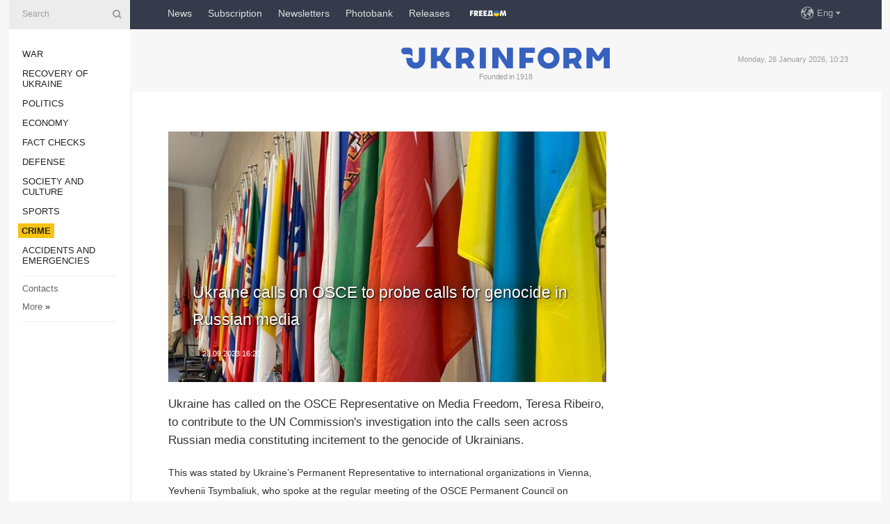

--- FILE ---
content_type: text/html; charset=UTF-8
request_url: https://www.ukrinform.net/rubric-crime/3767295-ukraine-calls-on-osce-to-probe-calls-for-genocide-in-russian-media.html
body_size: 36133
content:
<!DOCTYPE html>
<html lang="en">
<head>
    <title>Ukraine calls on OSCE to probe calls for genocide in Russian media</title>
    <meta name="viewport" content="width=device-width, initial-scale=1"/>
    <meta name="description" content="Ukraine has called on the OSCE Representative on Media Freedom, Teresa Ribeiro, to contribute to the UN Commission&#39;s investigation into the calls seen across Russian media constituting incitement to the genocide of Ukrainians. — Ukrinform."/>
    <meta name="theme-color" content="#353b4b">
    <meta name="csrf-token" content="rSzq2Bhn0FULEiCjGX0VFLyRobx8JmRlS2xOvLWW">

        
    <meta property="og:title" content="Ukraine calls on OSCE to probe calls for genocide in Russian media"/>
    <meta property="og:url" content="https://www.ukrinform.net/rubric-crime/3767295-ukraine-calls-on-osce-to-probe-calls-for-genocide-in-russian-media.html"/>
    <meta property="og:type" content="article"/>
    <meta property="og:description" content="Ukraine has called on the OSCE Representative on Media Freedom, Teresa Ribeiro, to contribute to the UN Commission&#39;s investigation into the calls seen across Russian media constituting incitement to the genocide of Ukrainians. — Ukrinform."/>
    <meta property="og:image" content="https://static.ukrinform.com/photos/2022_02/thumb_files/630_360_1644389439-383.jpg"/>
    <meta property="og:image:width" content="630"/>
    <meta property="og:image:height" content="360"/>
    <meta property="fb:pages" content="Ukraine has called on the OSCE Representative on Media Freedom, Teresa Ribeiro, to contribute to the UN Commission&#39;s investigation into the calls seen across Russian media constituting incitement to the genocide of Ukrainians. — Ukrinform."/>
    <meta name="twitter:card" content="summary_large_image"/>
    <meta name="twitter:site" content="@ukrinform"/>
    <meta name="twitter:title" content="Ukraine calls on OSCE to probe calls for genocide in Russian media"/>
    <meta name="twitter:description" content="Ukraine has called on the OSCE Representative on Media Freedom, Teresa Ribeiro, to contribute to the UN Commission&#39;s investigation into the calls seen across Russian media constituting incitement to the genocide of Ukrainians. — Ukrinform.">
    <meta name="twitter:creator" content="@ukrinform"/>
    <meta name="twitter:image:src" content="https://static.ukrinform.com/photos/2022_02/thumb_files/630_360_1644389439-383.jpg"/>
    <meta name="twitter:domain" content="https://www.ukrinform.net"/>
    <meta name="google-site-verification" content="r1nO0p4Zt5EaCA-1kg0NqiipfVJOy8AOGHDnvGptaGk"/>
    <meta name="yandex-verification" content="6f7cfd98afea6587"/>

    <link type="text/css" rel="stylesheet" href="https://www.ukrinform.net/css/index.css?v.0.4"/>

        <link rel="amphtml" href="https://www.ukrinform.net/amp/rubric-crime/3767295-ukraine-calls-on-osce-to-probe-calls-for-genocide-in-russian-media.html">
        
        <link rel="alternate" type="application/rss+xml" title="Ukrinform - Ukrainian National News Agency RSS" href="https://www.ukrinform.net/rss/block-lastnews"/>
            <link rel="canonical" href="https://www.ukrinform.net/rubric-crime/3767295-ukraine-calls-on-osce-to-probe-calls-for-genocide-in-russian-media.html">
        <link rel="shortcut icon" href="https://www.ukrinform.net/img/favicon.ico"/>

    <link rel='dns-prefetch' href='//www.google.com'/>
    <link rel='dns-prefetch' href='//www.google-analytics.com'/>
    <link rel='dns-prefetch' href='//pagead2.googlesyndication.com'/>
    <link rel="apple-touch-icon" href="https://www.ukrinform.net/img/touch-icon-iphone.png">
    <link rel="apple-touch-icon" sizes="76x76" href="https://www.ukrinform.net/img/touch-icon-ipad.png">
    <link rel="apple-touch-icon" sizes="120x120" href="https://www.ukrinform.net/img/touch-icon-iphone-retina.png">
    <link rel="apple-touch-icon" sizes="152x152" href="https://www.ukrinform.net/img/touch-icon-ipad-retina.png">

        <link rel="alternate" href="https://www.ukrinform.ua" hreflang="uk" />
        <link rel="alternate" href="https://www.ukrinform.ru" hreflang="ru" />
        <link rel="alternate" href="https://www.ukrinform.net" hreflang="en" />
        <link rel="alternate" href="https://www.ukrinform.es" hreflang="es" />
        <link rel="alternate" href="https://www.ukrinform.de" hreflang="de" />
        <link rel="alternate" href="https://www.ukrinform.org" hreflang="ch" />
        <link rel="alternate" href="https://www.ukrinform.fr" hreflang="fr" />
        <link rel="alternate" href="https://www.ukrinform.jp" hreflang="ja" />
        <link rel="alternate" href="https://www.ukrinform.pl" hreflang="pl" />
    
                                <script type="application/ld+json">
{
    "@context": "http://schema.org",
    "@type": "NewsArticle",
    "mainEntityOfPage": {
        "@type": "WebPage",
        "@id": "https://www.ukrinform.net/rubric-crime/3767295-ukraine-calls-on-osce-to-probe-calls-for-genocide-in-russian-media.html"
    },
    "headline": "Ukraine calls on OSCE to probe calls for genocide in Russian media",
    "image": [
        "https://static.ukrinform.com/photos/2022_02/thumb_files/630_360_1644389439-383.jpg"
    ],
    "datePublished": "2023-09-28T16:20:00+03:00",
    "dateModified": "2023-09-28T16:20:00+03:00",
    "author": {
        "@type": "Person",
        "name": "Ukrinform"
    },
    "publisher": {
        "@type": "Organization",
        "name": "Укрінформ",
        "sameAs": [
             "https://www.facebook.com/ukrinform-en-257692164283294/?ref=bookmarks",
            "https://twitter.com/ukrinform_news",
            "https://www.instagram.com/ukrinform/",
            "https://www.youtube.com/user/UkrinformTV",
            "https://telegram.me/ukrinform_news",
            "https://www.pinterest.com/ukrinform/",
            "https://www.tiktok.com/@ukrinform.official|"
        ],
        "logo": {
            "@type": "ImageObject",
            "url": "https://www.ukrinform.net/img/logo_eng.svg"
        }
    },
    "description": "Ukraine has called on the OSCE Representative on Media Freedom, Teresa Ribeiro, to contribute to the UN Commission&amp;#39;s investigation into the calls seen across Russian media constituting incitement to the genocide of Ukrainians. — Ukrinform."
}


</script>


<script type="application/ld+json">
{
    "@context": "http://schema.org",
    "@type": "BreadcrumbList",
    "itemListElement": [
        {
            "@type": "ListItem",
            "position": 1,
            "item": {
                "@id": "https:",
                "name": "Ukrinform"
            }
        },
        {
            "@type": "ListItem",
            "position": 2,
            "item": {
                "@id": "https://www.ukrinform.net/rubric-crime",
                "name": "Crime"
            }
        },
        {
            "@type": "ListItem",
            "position": 3,
            "item": {
                "@id": "https://www.ukrinform.net/rubric-crime/3767295-ukraine-calls-on-osce-to-probe-calls-for-genocide-in-russian-media.html",
                "name": "Ukraine calls on OSCE to probe calls for genocide in Russian media"
            }
        }
    ]
}


</script>
            <script type="application/ld+json">
{
    "@context": "https://schema.org",
    "@type": "WebPage",
    "mainEntityOfPage": {
        "@type": "WebPage",
        "@id": "https://www.ukrinform.net/rubric-crime/3767295-ukraine-calls-on-osce-to-probe-calls-for-genocide-in-russian-media.html"
    },
    "headline": "Ukraine calls on OSCE to probe calls for genocide in Russian media",
    "datePublished": "1695907200",
    "dateModified": "1695907200",
    "description": "Ukraine has called on the OSCE Representative on Media Freedom, Teresa Ribeiro, to contribute to the UN Commission&amp;#39;s investigation into the calls seen across Russian media constituting incitement to the genocide of Ukrainians. — Ukrinform.",
    "author": {
        "@type": "Person",
        "name": "Ukrinform"
    },
    "publisher": {
        "@type": "Organization",
        "name": "Ukrinform",
        "logo": {
            "@type": "ImageObject",
            "url": "https://www.ukrinform.net/img/logo_eng.svg",
            "width": 95,
            "height": 60
        }
    },
    "image": {
        "@type": "ImageObject",
        "url": "https://static.ukrinform.com/photos/2022_02/thumb_files/630_360_1644389439-383.jpg",
        "height": 630,
        "width": 360
    },
    "breadcrumb": {
        "@type": "BreadcrumbList",
        "itemListElement": [
            {
                "@type": "ListItem",
                "position": 1,
                "item": {
                    "@id": "/",
                    "name": "Ukrinform"
                }
            },
            {
                "@type": "ListItem",
                "position": 2,
                "item": {
                    "@id": "https://www.ukrinform.net/rubric-crime",
                    "name": "Crime"
                }
            },
            {
                "@type": "ListItem",
                "position": 3,
                "item": {
                    "@id": "https://www.ukrinform.net/rubric-crime/3767295-ukraine-calls-on-osce-to-probe-calls-for-genocide-in-russian-media.html https://www.ukrinform.net/rubric-crime/3767295-ukraine-calls-on-osce-to-probe-calls-for-genocide-in-russian-media.html",
                    "name": "Ukraine calls on OSCE to probe calls for genocide in Russian media"
                }
            }
        ]
    }
}




</script>
                
    <!-- Google tag (gtag.js) -->
    <script async src="https://www.googletagmanager.com/gtag/js?id=G-X8MKDJGE8S"></script>
    <script>
        window.dataLayer = window.dataLayer || [];
        function gtag(){dataLayer.push(arguments);}
        gtag('js', new Date());
        gtag('config', 'G-X8MKDJGE8S');
    </script>


    
    <style>
        body {
            font-family: Arial, 'Helvetica Neue', Helvetica, sans-serif;
            color: #222222;
        }
        a { text-decoration: none; color: #000; }
    </style>

            <div data-name="common_int">
<!-- ManyChat -->
<script src="//widget.manychat.com/130251917016795.js" async="async">
</script>
<!-- ManyChat --></div>
    </head>

<body class="innerPage newsPage">

<div id="wrapper">
    <div class="greyLine">
        <div></div>
    </div>
    <div id="leftMenu" class="siteMenu">

    <form action="/redirect" method="post" target="_blank">
        <div>
            <input type="hidden" name="type" value="search">
            <input type="hidden" name="_token" value="rSzq2Bhn0FULEiCjGX0VFLyRobx8JmRlS2xOvLWW">
            <input type="text" name="params[query]" placeholder="Search" value="" />
            <a href="#"><i class="demo-icon icon-search"></i></a>
        </div>
    </form>

    <nav class="leftMenuBody">
        <ul class="leftMenu">
                            <li><a href="/rubric-ato">War</a></li>
                            <li><a href="/rubric-vidbudova">Recovery of Ukraine</a></li>
                            <li><a href="/rubric-polytics">Politics</a></li>
                            <li><a href="/rubric-economy">Economy</a></li>
                            <li><a href="/rubric-factcheck">Fact checks</a></li>
                            <li><a href="/rubric-defense">Defense</a></li>
                            <li><a href="/rubric-society">Society and Culture </a></li>
                            <li><a href="/rubric-sports">Sports</a></li>
                            <li><a href="/rubric-crime"><span>Crime</span></a></li>
                            <li><a href="/rubric-emergencies">Accidents and Emergencies</a></li>
                    </ul>

        <!-- Submenu begin -->
        <div class="submenu">
            <ul class="greyMenu">
                                <li><a href="/block-publications">Publications</a></li>
                                <li><a href="/block-interview">Interviews</a></li>
                                <li><a href="/block-photo">Photo</a></li>
                                <li><a href="/block-video">Video</a></li>
                                <li><a href="/block-longreads">Longreads</a></li>
                                <li><a href="/block-releases">Releases</a></li>
                            </ul>
        </div>
        <!-- Submenu end -->

        <ul class="greyMenu">
            <li><a href="/info/contacts.html">Contacts</a></li>
            <li><a class="moreLink" href="#">More</a> &raquo;</li>
        </ul>

        <div class="social-media">
                                            <a href="https://www.instagram.com/ukrinform/" target="_blank" title="Instagram Ukrinform"><i class="fa demo-icon faa-tada animated-hover faa-fast instagram"></i></a>
                                                            <a href="https://www.facebook.com/ukrinform-en-257692164283294/?ref=bookmarks" target="_blank" title="Facebook Ukrinform"><i class="fa demo-icon faa-tada animated-hover faa-fast facebook"></i></a>
                                                            <a href="https://twitter.com/ukrinform_news" target="_blank" title="Ukrinform Twitter X"><i class="fa demo-icon faa-tada animated-hover faa-fast x-twitter"></i></a>
                                                            <a href="https://telegram.me/ukrinform_news" target="_blank" title="Telegram Ukrinform News"><i class="fa demo-icon faa-tada animated-hover faa-fast telegram"></i></a>
                                                            <a href="https://www.tiktok.com/@ukrinform.official" target="_blank" title="Tiktok Ukrinform"><i class="fa demo-icon faa-tada animated-hover faa-fast tiktok"></i></a>
                                    </div>

    </nav>

</div>

    <div id="container">
        <div id="header">
    <div class="topLine">
        <nav class="topLineBody">
            <a class="mobileButton" href="#"><span></span></a>

            <ul class="language">
                <li>
                    <div>
                        <a href="#">Eng</a>
                    </div>
                    <ul>                             
                            <li>
                                <a href="https://www.ukrinform.ua">Укр</a>
                            </li>
                                                                                                                                     
                            <li>
                                <a href="https://www.ukrinform.net">Eng</a>
                            </li>
                                                                                 
                            <li>
                                <a href="https://www.ukrinform.es">Esp</a>
                            </li>
                                                                                 
                            <li>
                                <a href="https://www.ukrinform.de">Deu</a>
                            </li>
                                                                                                                                     
                            <li>
                                <a href="https://www.ukrinform.fr">Fra</a>
                            </li>
                                                                                 
                            <li>
                                <a href="https://www.ukrinform.jp">日本語</a>
                            </li>
                                                                                 
                            <li>
                                <a href="https://www.ukrinform.pl">Pol</a>
                            </li>
                                                                        </ul>
                </li>
            </ul>

            <ul class="mainMenu">
                                    <li >
                                                <a href="/block-lastnews"  data-id="">News</a>
                    </li>
                                    <li >
                                                <a href="https://newshub.ukrinform.com"  target="_blank"
                            data-id="subscription">Subscription</a>
                    </li>
                                    <li >
                                                <a href="https://ukrinformsubscription.substack.com/"  target="_blank"
                            data-id="substack">Newsletters</a>
                    </li>
                                    <li >
                                                <a href="https://photonew.ukrinform.com"  target="_blank"
                            data-id="photobank">Photobank</a>
                    </li>
                                    <li >
                                                <a href="https://www.ukrinform.net/block-releases"  data-id="releases">Releases</a>
                    </li>
                                    <li >
                                                <a href="/info/uatv.html"  data-id="uatv">FreeDOM</a>
                    </li>
                            </ul>
        </nav>

        <nav id="mobileMenu" class="siteMenu">

            <form action="//www.ukrinform.net/redirect" method="post">
                <!-- js loads content here -->
            </form>

            <div class="leftMenuBody">

                <ul class="leftMenu">
                    <!-- js loads content here -->
                </ul>

                <ul class="greyMenu">
                    <!-- js loads content here -->
                </ul>

                <div class="social">
                    <!-- js loads content here -->
                </div>
            </div>
        </nav>
    </div>

    <div class="logo">

        <a href="/" rel="nofollow">
            <img style="width:300px;" src="/img/logo_eng.svg" alt=""/>
        </a>

        <span class="slogan">Founded in 1918</span>
        <p>Monday, 26 January 2026, 10:23</p>

        <div class="mainTopMobileBanner mobileBanner" style="display:none;">
            <div data-name="main_top_mobile">
<div class="nts-ad nts-ad-h100">
 <div class="UIN_ATA"></div>
</div></div>
        </div>
    </div>
</div>

        <div id="content">

            <div class="banner970">
                <div data-name="int_0_970">
<div class="nts-ad nts-ad-h100">
	<div class="UIN_ATC"></div>
</div></div>
            </div>

            <div class="newsHolderContainer" data-id="0">

                <div class="innerBlock">

                    <aside class="right">
                        <div class="socialBlockSlide" id="socialBlockSlideId_0">
                            <div data-name="int_scroll">
<!-- баннер int_scroll_en -->
</div>
                        </div>
                    </aside>

                    <article class="news">
                        <figure>
        <img class="newsImage" src="https://static.ukrinform.com/photos/2022_02/thumb_files/630_360_1644389439-383.jpg" title="Ukraine calls on OSCE to probe calls for genocide in Russian media"
             alt="Ukraine calls on OSCE to probe calls for genocide in Russian media"/>
    </figure>
    <span class="newsGradient"></span>

    <div class="newsPicture">

<header>
    <h1  class="newsTitle">Ukraine calls on OSCE to probe calls for genocide in Russian media</h1>

    <div class="newsMetaBlock">
                
        <div class="newsDate">
            <time datetime="2023-09-28T16:20:00+03:00">28.09.2023 16:20</time>
        </div>

        <div class="newsViews">
                    </div>
        <div class="newsPublisher"><span>Ukrinform</span></div>
    </div>

</header>

</div>
<div class="newsText">
    <div class="newsHeading">Ukraine has called on the OSCE Representative on Media Freedom, Teresa Ribeiro, to contribute to the UN Commission&#39;s investigation into the calls seen across Russian media constituting incitement to the genocide of Ukrainians.</div>

    <div>
         
        <p>This was stated by Ukraine&rsquo;s Permanent Representative to international organizations in Vienna, Yevhenii Tsymbaliuk, who spoke at the regular meeting of the OSCE Permanent Council on Thursday, an Ukrinform correspondent reports.</p>

<p>&quot;There is another concern of the Commission: the rhetoric transmitted in Russian state and other media may be incitement to genocide. This is what, namely, russia&rsquo;s dehumanization campaigns, was repeatedly raised in the Council by Ukraine and other participating States, including last Thursday, We believe that the RFoM within her mandate could make a valuable contribution to the investigation conducted by the UN Commission,&quot; he said.</p>

<section class="read"><b>Read also: </b><a href="/rubric-polytics/3764964-zelensky-to-canadian-parliament-russia-committing-genocide-in-ukraine.html" target="_blank">Zelensky to Canadian Parliament: Russia committing <b>genocide</b> in Ukraine</a></section>

<p>Ukraine&rsquo;s representative emphasized that this incitement to genocide shows that &quot;Russia aims to commit further crimes unless it is stopped.&quot;</p>

<p>Tsymbaliuk also recalled that the latest report by the Independent International Commission of Inquiry on Ukraine refers to continuous evidence of torture, sexual and gender-based violence.</p>

<p>&ldquo;Gross violations of human rights have become another weapon of russia against the civilians,&rdquo; stressed the diplomat.</p>

<section class="read"><b>Read also: </b><a href="/rubric-ato/3764340-russia-has-failed-in-all-of-its-strategic-objectives-in-ukraine-uk-at-osce.html" target="_blank">Russia has failed in all of its strategic objectives in Ukraine &ndash; UK at <b>OSCE</b></a></section>

<p>&quot;While the russian diplomats cynically call for a professional dialogue without emotions within the OSCE, russian soldiers without emotions torturing civilians to death in the occupied territories. The same goes about rape and sexual violence committed by russians. Frequently, as confirmed by the Commission, family members were kept in an adjacent room, thereby forced to hear the violations taking place. Isn&rsquo;t this torture? And, contrary to the russian diplomats, victims of sexual violence do not have such a privilege to make a procedural reservation,&quot; Tsymbaliuk noted.</p>

<p>The Ukrainian ambassador also condemned Russia&#39;s attempts to cover up its own crimes under the fake pretext of &quot;fighting neo-Nazism&quot; and employing historical manipulation. According to him, incitement to genocide and a campaign of dehumanization, run by Russia, references to &quot;historical lands&quot; and &quot;one people&quot;, elimination of dissenters and suppression of protest, abduction and deportation of children, re-education and filtration, mass graves and torture of civilians, and division of people into &quot;ours and not ours&quot; are all clear evidence of &ldquo;a plague that we all thought was in the past.&rdquo;</p>

<p>&ldquo;And this plague is in the Russian house,&quot; he added.</p>

<p>As Ukrinform reported earlier, on September 25, the Independent International Commission of Inquiry on Ukraine stated that some statements in Russian government-owned and other mass media could constitute the crime of incitement to genocide.</p>

<p>The Commission also expressed concern over further numerous evidence of war crimes committed by the Russian armed forces in Ukraine. In addition, the inquiries into possible crimes against humanity are underway.</p>

        
        <div class="afterNewItemMobileBanner mobileBanner" style="display:none;">
            <div data-name="after_news_item_mobile">
</div>
        </div>
            </div>
</div>


<aside class="share">
    <ul>
        <li><a target="_blank" href="https://www.facebook.com/sharer/sharer.php?u=https://www.ukrinform.net//rubric-crime/3767295-ukraine-calls-on-osce-to-probe-calls-for-genocide-in-russian-media.html&amp;src=sdkpreparse"><i class="fa demo-icon icon-facebook-1 faa-tada animated-hover faa-fast"></i><span class="fb-count"></span></a></li>
        <li><a href="http://twitter.com/share?url=https://www.ukrinform.net/rubric-crime/3767295-ukraine-calls-on-osce-to-probe-calls-for-genocide-in-russian-media.html&text=Ukraine calls on OSCE to probe calls for genocide in Russian media" target="_blank"><i class="fa demo-icon icon-twitter faa-tada animated-hover faa-fast"></i></a></li>
        <li><a href="https://telegram.me/share/url?url=https://www.ukrinform.net//rubric-crime/3767295-ukraine-calls-on-osce-to-probe-calls-for-genocide-in-russian-media.html&text=Ukraine calls on OSCE to probe calls for genocide in Russian media" target="_blank"><i class="fa demo-icon icon-telegram faa-tada animated-hover faa-fast"></i></a></li>
    </ul>
</aside>
<img src="/counter/news/3767295?rnd=855724213" class="pixel"/>

                        <div data-name="int_hidden">
<iframe src="https://ukrinformsubscription.substack.com/embed" width="480" height="320" style="border:1px solid #EEE; background:white;" frameborder="0" scrolling="no"></iframe></div>
                    </article>

                </div>

                <side class="publishing"
                      id="socialBlockSlideStop_extra"
                      data-nextlink="/rubric-crime/3767295-ukraine-calls-on-osce-to-probe-calls-for-genocide-in-russian-media.html"
                      data-nextheader="Ukraine calls on OSCE to probe calls for genocide in Russian media">
                    <div>
    <h2>Top news</h2>
    <div class="photoreports">
                    <div>
                <a href="/rubric-crime/4083287-embezzlement-under-green-tariff-nabu-court-remands-one-suspect-in-custody.html">
                        <span class="photoreportsImage">
                            <img src="https://static.ukrinform.com/photos/2025_02/thumb_files/300_200_1738944157-117.jpg"
                                 alt="Embezzlement under &#039;green&#039; tariff: NABU court remands one suspect in custody" title="Embezzlement under 'green' tariff: NABU court remands one suspect in custody"></span>
                    <span>Embezzlement under &#039;green&#039; tariff: NABU court remands one suspect in custody</span>
                </a>
            </div>
                    <div>
                <a href="/rubric-crime/4083091-court-in-vinnytsia-region-begins-hearing-in-case-of-teacher-killing-two-students.html">
                        <span class="photoreportsImage">
                            <img src="https://static.ukrinform.com/photos/2026_01/thumb_files/300_200_1769080948-737.jpg"
                                 alt="Court in Vinnytsia region begins hearing in case of teacher killing two students" title="Court in Vinnytsia region begins hearing in case of teacher killing two students"></span>
                    <span>Court in Vinnytsia region begins hearing in case of teacher killing two students</span>
                </a>
            </div>
                    <div>
                <a href="/rubric-crime/4082817-suspect-in-shooting-of-minibus-belonging-to-trssc-placed-on-wanted-list-in-lviv-region.html">
                        <span class="photoreportsImage">
                            <img src="https://static.ukrinform.com/photos/2026_01/thumb_files/300_200_1769008656-781.png"
                                 alt="Suspect in shooting of minibus belonging to TRSSC placed on wanted list in Lviv region" title="Suspect in shooting of minibus belonging to TRSSC placed on wanted list in Lviv region"></span>
                    <span>Suspect in shooting of minibus belonging to TRSSC placed on wanted list in Lviv region</span>
                </a>
            </div>
                    <div>
                <a href="/rubric-crime/4082768-man-convicted-in-poland-for-assaulting-ukrainian-teenagers.html">
                        <span class="photoreportsImage">
                            <img src="https://static.ukrinform.com/photos/2026_01/thumb_files/300_200_1769004642-758.jpg"
                                 alt="Man convicted in Poland for assaulting Ukrainian teenagers" title="Man convicted in Poland for assaulting Ukrainian teenagers"></span>
                    <span>Man convicted in Poland for assaulting Ukrainian teenagers</span>
                </a>
            </div>
            </div>
</div>
                </side>

                <div id="socialBlockSlideStop_0"></div>
            </div>

            <div class="more">
                <a href="/block-lastnews">More news</a>
                <div></div>
            </div>

            <aside class="actual" id="actualBlock">
        <div>
            <h2>Top news</h2>
            <div class="analiticBody">
                            </div>
        </div>
    </aside>
        </div>

        <footer id="footer">

    <div class="footerMenu">
        <div>
            <p>Topics</p>
            <ul>
                <!-- js loads content here -->
            </ul>
        </div>

        <div>
            <p>Agency</p>
            <ul>
                                    <li><a href="/info/about_agency.html"> Information on Agency </a></li>
                                    <li><a href="/info/contacts.html"> Our Contacts </a></li>
                                    <li><a href="/info/subscribe_conditions.html"> Subscribtion Terms </a></li>
                                    <li><a href="/info/services.html"> Our Services </a></li>
                                    <li><a href="/info/policy.html"> Privacy policy and personal data protection </a></li>
                            </ul>
        </div>
    </div>

    <ul class="footerCarte">
    </ul>

    <p>While citing and using any materials on the Internet, links to the website ukrinform.net not lower than the first paragraph are mandatory. In addition, citing the translated materials of foreign media outlets is possible only if there is a link to the website ukrinform.net and the website of a foreign media outlet. Materials marked as &quot;Advertisement&quot; or with a disclaimer reading &quot;The material has been posted in accordance with Part 3 of Article 9 of the Law of Ukraine &quot;On Advertising&quot; No. 270/96-VR of July 3, 1996 and the Law of Ukraine &quot;On the Media&quot; No. 2849-Х of March 31, 2023 and on the basis of an agreement/invoice.</p>
    <p>Online media entity; Media identifier - R40-01421.</p>
    <p>© 2015-2026 Ukrinform. All rights reserved.</p>
    <p></p>

    <div class="footersocial">
        <div class="social-media-footer">
                            <a href="https://www.instagram.com/ukrinform/" target="_blank" title="Instagram Ukrinform"><i class="fa demo-icon faa-tada animated-hover faa-fast social-instagram"></i></a>
                            <a href="https://www.facebook.com/ukrinform-en-257692164283294/?ref=bookmarks" target="_blank" title="Facebook Ukrinform"><i class="fa demo-icon faa-tada animated-hover faa-fast social-facebook"></i></a>
                            <a href="https://twitter.com/ukrinform_news" target="_blank" title="Ukrinform Twitter X"><i class="fa demo-icon faa-tada animated-hover faa-fast social-x-twitter"></i></a>
                            <a href="https://telegram.me/ukrinform_news" target="_blank" title="Telegram Ukrinform News"><i class="fa demo-icon faa-tada animated-hover faa-fast social-telegram"></i></a>
                            <a href="https://www.tiktok.com/@ukrinform.official" target="_blank" title="Tiktok Ukrinform"><i class="fa demo-icon faa-tada animated-hover faa-fast social-tiktok"></i></a>
                    </div>
    </div>



</footer>

<div class="sliderButton"></div>
<div class="sliderBack"></div>

<a class="extendedLink" href="#extended"></a>

<div id="extended">
    <form name="extended_search" action="//www.ukrinform.net/redirect" method="post">
        <div class="searchDiv">
            <input type="hidden" name="type" value="search"/>
            <input type="hidden" name="_token" value="rSzq2Bhn0FULEiCjGX0VFLyRobx8JmRlS2xOvLWW">
            <input type="hidden" name="params[date_beg]" value="" id="search_date_beg"/>
            <input type="hidden" name="params[date_end]" value="" id="search_date_end"/>
            <input type="submit" value=""/>
            <input type="text" name="params[query]" placeholder="Search" id="extendedSearchField"/>
        </div>

        <a class="extendedAncor" href="#"><span class="extendedOpen">Extended search</span><span
                    class="extendedClose">Hide extended search</span></a>

        <div class="calendarBlock">

            <div class="rubrics">
                <select name="params[rubric_id]">
                    <option value="0">All topics</option>

                                            <option value="24">War</option>
                                            <option value="32">Recovery of Ukraine</option>
                                            <option value="13">Politics</option>
                                            <option value="7">Economy</option>
                                            <option value="33">Fact checks</option>
                                            <option value="4">Defense</option>
                                            <option value="18">Society and Culture </option>
                                            <option value="19">Sports</option>
                                            <option value="1">Crime</option>
                                            <option value="8">Accidents and Emergencies</option>
                                    </select>
            </div>

            <div class="select_date_wrap">

                <div class="select_title">By period:</div>

                <div class="date start_date">
                    <div></div>
                    <input type="text" id="search_dp_from" name="from" value="">
                </div>

                <div class="dash"> -</div>

                <div class="date end_date">
                    <div></div>
                    <input type="text" id="search_dp_to" name="to" value="26.01.2026">
                </div>
            </div>

        </div>
    </form>
</div>

<div class="banner-left">

    <div class="side-banner" data-min="1450" data-max="1549" data-width="60">
        <ins data-revive-zoneid="8"
             data-revive-id="830ebfa7a234590f1bd29c38321571d3"></ins>
    </div>

    <div class="side-banner" data-min="1550" data-max="1739" data-width="100">
        <ins data-revive-zoneid="9"
             data-revive-id="830ebfa7a234590f1bd29c38321571d3"></ins>
    </div>

    <div class="side-banner" data-min="1740" data-max="9999" data-width="200">
        <ins data-revive-zoneid="10"
             data-revive-id="830ebfa7a234590f1bd29c38321571d3"></ins>
    </div>

</div>

<div class="banner-right">
     <div class="side-banner" data-min="1450" data-max="1549" data-width="60">
        <ins data-revive-zoneid="8"
             data-revive-id="830ebfa7a234590f1bd29c38321571d3"></ins>
    </div>

    <div class="side-banner" data-min="1550" data-max="1739" data-width="100">
        <ins data-revive-zoneid="9"
             data-revive-id="830ebfa7a234590f1bd29c38321571d3"></ins>
    </div>

    <div class="side-banner" data-min="1740" data-max="9999" data-width="200">
        <ins data-revive-zoneid="10"
             data-revive-id="830ebfa7a234590f1bd29c38321571d3"></ins>
    </div>
</div>

<script async src="//adv.ukrinform.com/ukrinform/www/delivery/asyncjs.php"></script>

<!-- js for all pages (banners) -->
<script src="/js/all-pages.js?v.0.1"></script>
    </div>
</div>





<script src="/js/item.js?nocache"></script>



<div id="hiddenScrollbanner" style="visibility: hidden;">
    </div>

</body>
</html>

